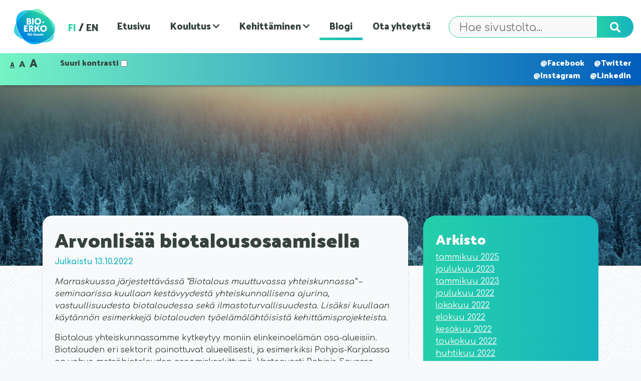

--- FILE ---
content_type: text/html; charset=UTF-8
request_url: https://www.biotalouskoulutus.fi/arvonlisaa-biotalousosaamisella/
body_size: 13098
content:
<!DOCTYPE html>
<html lang="fi">
<head>
    <title>Biotalouden erikoistumiskoulutus Itä-Suomi</title>
    <meta charset="UTF-8">
    <meta name="viewport" content="width=device-width, initial-scale=1">
    <meta http-equiv="X-UA-Compatible" content="IE=edge">
    <meta name="theme-color" content="#17b4bf">

    <meta property="og:title" content="Biotalouden erikoistumiskoulutus Itä-Suomi" />
    <meta property="og:description" content="" />
    <meta property="og:type" content="website" />
            <meta property="og:url" content="https://www.biotalouskoulutus.fi/" />
        <meta property="og:image" content="https://www.biotalouskoulutus.fi/wp-content/uploads/sites/71/2022/10/saad-chaudhry-hGucewUxQ3Q-unsplash-scaled.jpg" />
        <meta property="og:image:width" content="2560" />
        <meta property="og:image:height" content="1707" />
        <link rel="pingback" href="https://www.biotalouskoulutus.fi/xmlrpc.php">
    <link rel="icon" href="https://www.biotalouskoulutus.fi/wp-content/themes/bioerko/img/favicon.png" type="image/x-icon">
    <link href="https://fonts.googleapis.com/css?family=Comfortaa:300,400,500,600,700|Palanquin+Dark:600,700&display=swap" rel="stylesheet">
    <meta name='robots' content='index, follow, max-image-preview:large, max-snippet:-1, max-video-preview:-1' />
<link rel="alternate" hreflang="fi" href="https://www.biotalouskoulutus.fi/arvonlisaa-biotalousosaamisella/" />
<link rel="alternate" hreflang="x-default" href="https://www.biotalouskoulutus.fi/arvonlisaa-biotalousosaamisella/" />

	<!-- This site is optimized with the Yoast SEO plugin v26.7 - https://yoast.com/wordpress/plugins/seo/ -->
	<link rel="canonical" href="https://www.biotalouskoulutus.fi/arvonlisaa-biotalousosaamisella/" />
	<meta property="og:locale" content="fi_FI" />
	<meta property="og:type" content="article" />
	<meta property="og:title" content="Arvonlisää biotalousosaamisella - Biotalouden erikoistumiskoulutus Itä-Suomi" />
	<meta property="og:description" content="Marraskuussa järjestettävässä ”Biotalous muuttuvassa yhteiskunnassa” &#8211; seminaarissa kuullaan kestävyydestä yhteiskunnallisena ajurina, vastuullisuudesta biotaloudessa sekä ilmastoturvallisuudesta. Lisäksi kuullaan käytännön esimerkkejä biotalouden työelämälähtöisistä kehittämisprojekteista. Biotalous yhteiskunnassamme kytkeytyy moniin elinkeinoelämän osa-alueisiin. Biotalouden eri sektorit painottuvat alueellisesti, ja esimerkiksi Pohjois-Karjalassa on vahva metsäbiotalouden osaamiskeskittymä. Vastaavasti Pohjois-Savossa biojalostus on valittu yhdeksi maakunnan kärkialoista. Biotalouden avulla yhteiskunta voi vastata mm. ympäristö-, [&hellip;]" />
	<meta property="og:url" content="https://www.biotalouskoulutus.fi/arvonlisaa-biotalousosaamisella/" />
	<meta property="og:site_name" content="Biotalouden erikoistumiskoulutus Itä-Suomi" />
	<meta property="article:published_time" content="2022-10-13T10:34:18+00:00" />
	<meta property="article:modified_time" content="2022-12-28T12:05:08+00:00" />
	<meta property="og:image" content="https://www.biotalouskoulutus.fi/wp-content/uploads/sites/71/2022/10/saad-chaudhry-hGucewUxQ3Q-unsplash-scaled.jpg" />
	<meta property="og:image:width" content="2560" />
	<meta property="og:image:height" content="1707" />
	<meta property="og:image:type" content="image/jpeg" />
	<meta name="author" content="pirittat" />
	<meta name="twitter:card" content="summary_large_image" />
	<meta name="twitter:label1" content="Kirjoittanut" />
	<meta name="twitter:data1" content="pirittat" />
	<meta name="twitter:label2" content="Arvioitu lukuaika" />
	<meta name="twitter:data2" content="2 minuuttia" />
	<script type="application/ld+json" class="yoast-schema-graph">{"@context":"https://schema.org","@graph":[{"@type":"Article","@id":"https://www.biotalouskoulutus.fi/arvonlisaa-biotalousosaamisella/#article","isPartOf":{"@id":"https://www.biotalouskoulutus.fi/arvonlisaa-biotalousosaamisella/"},"author":{"name":"pirittat","@id":"https://www.biotalouskoulutus.fi/#/schema/person/a91a0d6cfc809a46ad405d2792b06188"},"headline":"Arvonlisää biotalousosaamisella","datePublished":"2022-10-13T10:34:18+00:00","dateModified":"2022-12-28T12:05:08+00:00","mainEntityOfPage":{"@id":"https://www.biotalouskoulutus.fi/arvonlisaa-biotalousosaamisella/"},"wordCount":466,"image":{"@id":"https://www.biotalouskoulutus.fi/arvonlisaa-biotalousosaamisella/#primaryimage"},"thumbnailUrl":"https://www.biotalouskoulutus.fi/wp-content/uploads/sites/71/2022/10/saad-chaudhry-hGucewUxQ3Q-unsplash-scaled.jpg","articleSection":["Biotalouden erikoistumiskoulutus","Kaikki blogit"],"inLanguage":"fi"},{"@type":"WebPage","@id":"https://www.biotalouskoulutus.fi/arvonlisaa-biotalousosaamisella/","url":"https://www.biotalouskoulutus.fi/arvonlisaa-biotalousosaamisella/","name":"Arvonlisää biotalousosaamisella - Biotalouden erikoistumiskoulutus Itä-Suomi","isPartOf":{"@id":"https://www.biotalouskoulutus.fi/#website"},"primaryImageOfPage":{"@id":"https://www.biotalouskoulutus.fi/arvonlisaa-biotalousosaamisella/#primaryimage"},"image":{"@id":"https://www.biotalouskoulutus.fi/arvonlisaa-biotalousosaamisella/#primaryimage"},"thumbnailUrl":"https://www.biotalouskoulutus.fi/wp-content/uploads/sites/71/2022/10/saad-chaudhry-hGucewUxQ3Q-unsplash-scaled.jpg","datePublished":"2022-10-13T10:34:18+00:00","dateModified":"2022-12-28T12:05:08+00:00","author":{"@id":"https://www.biotalouskoulutus.fi/#/schema/person/a91a0d6cfc809a46ad405d2792b06188"},"breadcrumb":{"@id":"https://www.biotalouskoulutus.fi/arvonlisaa-biotalousosaamisella/#breadcrumb"},"inLanguage":"fi","potentialAction":[{"@type":"ReadAction","target":["https://www.biotalouskoulutus.fi/arvonlisaa-biotalousosaamisella/"]}]},{"@type":"ImageObject","inLanguage":"fi","@id":"https://www.biotalouskoulutus.fi/arvonlisaa-biotalousosaamisella/#primaryimage","url":"https://www.biotalouskoulutus.fi/wp-content/uploads/sites/71/2022/10/saad-chaudhry-hGucewUxQ3Q-unsplash-scaled.jpg","contentUrl":"https://www.biotalouskoulutus.fi/wp-content/uploads/sites/71/2022/10/saad-chaudhry-hGucewUxQ3Q-unsplash-scaled.jpg","width":2560,"height":1707,"caption":"kuvituskuva"},{"@type":"BreadcrumbList","@id":"https://www.biotalouskoulutus.fi/arvonlisaa-biotalousosaamisella/#breadcrumb","itemListElement":[{"@type":"ListItem","position":1,"name":"Home","item":"https://www.biotalouskoulutus.fi/"},{"@type":"ListItem","position":2,"name":"Blogi","item":"https://www.biotalouskoulutus.fi/blogi/"},{"@type":"ListItem","position":3,"name":"Arvonlisää biotalousosaamisella"}]},{"@type":"WebSite","@id":"https://www.biotalouskoulutus.fi/#website","url":"https://www.biotalouskoulutus.fi/","name":"Biotalouden erikoistumiskoulutus Itä-Suomi","description":"Biotalouden erikoistumiskoulutus Itä-Suomessa - innovaatioita ja osaamista korkeakoulujen ja yritysen yhteistyönä. Koulutuksen painotukset: metsäbiotalous, biotalouden sivuvirrat, biojalostus ja energiabiotalous.","potentialAction":[{"@type":"SearchAction","target":{"@type":"EntryPoint","urlTemplate":"https://www.biotalouskoulutus.fi/?s={search_term_string}"},"query-input":{"@type":"PropertyValueSpecification","valueRequired":true,"valueName":"search_term_string"}}],"inLanguage":"fi"},{"@type":"Person","@id":"https://www.biotalouskoulutus.fi/#/schema/person/a91a0d6cfc809a46ad405d2792b06188","name":"pirittat","image":{"@type":"ImageObject","inLanguage":"fi","@id":"https://www.biotalouskoulutus.fi/#/schema/person/image/","url":"https://secure.gravatar.com/avatar/4a266507e0f5fadda56c47446a78ce82fe72bebf9d96e0b05c738843d5f27aa5?s=96&d=mm&r=g","contentUrl":"https://secure.gravatar.com/avatar/4a266507e0f5fadda56c47446a78ce82fe72bebf9d96e0b05c738843d5f27aa5?s=96&d=mm&r=g","caption":"pirittat"},"url":"https://www.biotalouskoulutus.fi/author/pirittat/"}]}</script>
	<!-- / Yoast SEO plugin. -->


<link rel='dns-prefetch' href='//static.addtoany.com' />
<link rel='dns-prefetch' href='//www.biotalouskoulutus.fi' />
<link rel="alternate" title="oEmbed (JSON)" type="application/json+oembed" href="https://www.biotalouskoulutus.fi/wp-json/oembed/1.0/embed?url=https%3A%2F%2Fwww.biotalouskoulutus.fi%2Farvonlisaa-biotalousosaamisella%2F" />
<link rel="alternate" title="oEmbed (XML)" type="text/xml+oembed" href="https://www.biotalouskoulutus.fi/wp-json/oembed/1.0/embed?url=https%3A%2F%2Fwww.biotalouskoulutus.fi%2Farvonlisaa-biotalousosaamisella%2F&#038;format=xml" />
<style id='wp-img-auto-sizes-contain-inline-css' type='text/css'>
img:is([sizes=auto i],[sizes^="auto," i]){contain-intrinsic-size:3000px 1500px}
/*# sourceURL=wp-img-auto-sizes-contain-inline-css */
</style>
<style id='wp-emoji-styles-inline-css' type='text/css'>

	img.wp-smiley, img.emoji {
		display: inline !important;
		border: none !important;
		box-shadow: none !important;
		height: 1em !important;
		width: 1em !important;
		margin: 0 0.07em !important;
		vertical-align: -0.1em !important;
		background: none !important;
		padding: 0 !important;
	}
/*# sourceURL=wp-emoji-styles-inline-css */
</style>
<link rel='stylesheet' id='wp-block-library-css' href='https://www.biotalouskoulutus.fi/wp-includes/css/dist/block-library/style.min.css?ver=6.9' type='text/css' media='all' />
<style id='global-styles-inline-css' type='text/css'>
:root{--wp--preset--aspect-ratio--square: 1;--wp--preset--aspect-ratio--4-3: 4/3;--wp--preset--aspect-ratio--3-4: 3/4;--wp--preset--aspect-ratio--3-2: 3/2;--wp--preset--aspect-ratio--2-3: 2/3;--wp--preset--aspect-ratio--16-9: 16/9;--wp--preset--aspect-ratio--9-16: 9/16;--wp--preset--color--black: #000000;--wp--preset--color--cyan-bluish-gray: #abb8c3;--wp--preset--color--white: #ffffff;--wp--preset--color--pale-pink: #f78da7;--wp--preset--color--vivid-red: #cf2e2e;--wp--preset--color--luminous-vivid-orange: #ff6900;--wp--preset--color--luminous-vivid-amber: #fcb900;--wp--preset--color--light-green-cyan: #7bdcb5;--wp--preset--color--vivid-green-cyan: #00d084;--wp--preset--color--pale-cyan-blue: #8ed1fc;--wp--preset--color--vivid-cyan-blue: #0693e3;--wp--preset--color--vivid-purple: #9b51e0;--wp--preset--gradient--vivid-cyan-blue-to-vivid-purple: linear-gradient(135deg,rgb(6,147,227) 0%,rgb(155,81,224) 100%);--wp--preset--gradient--light-green-cyan-to-vivid-green-cyan: linear-gradient(135deg,rgb(122,220,180) 0%,rgb(0,208,130) 100%);--wp--preset--gradient--luminous-vivid-amber-to-luminous-vivid-orange: linear-gradient(135deg,rgb(252,185,0) 0%,rgb(255,105,0) 100%);--wp--preset--gradient--luminous-vivid-orange-to-vivid-red: linear-gradient(135deg,rgb(255,105,0) 0%,rgb(207,46,46) 100%);--wp--preset--gradient--very-light-gray-to-cyan-bluish-gray: linear-gradient(135deg,rgb(238,238,238) 0%,rgb(169,184,195) 100%);--wp--preset--gradient--cool-to-warm-spectrum: linear-gradient(135deg,rgb(74,234,220) 0%,rgb(151,120,209) 20%,rgb(207,42,186) 40%,rgb(238,44,130) 60%,rgb(251,105,98) 80%,rgb(254,248,76) 100%);--wp--preset--gradient--blush-light-purple: linear-gradient(135deg,rgb(255,206,236) 0%,rgb(152,150,240) 100%);--wp--preset--gradient--blush-bordeaux: linear-gradient(135deg,rgb(254,205,165) 0%,rgb(254,45,45) 50%,rgb(107,0,62) 100%);--wp--preset--gradient--luminous-dusk: linear-gradient(135deg,rgb(255,203,112) 0%,rgb(199,81,192) 50%,rgb(65,88,208) 100%);--wp--preset--gradient--pale-ocean: linear-gradient(135deg,rgb(255,245,203) 0%,rgb(182,227,212) 50%,rgb(51,167,181) 100%);--wp--preset--gradient--electric-grass: linear-gradient(135deg,rgb(202,248,128) 0%,rgb(113,206,126) 100%);--wp--preset--gradient--midnight: linear-gradient(135deg,rgb(2,3,129) 0%,rgb(40,116,252) 100%);--wp--preset--font-size--small: 13px;--wp--preset--font-size--medium: 20px;--wp--preset--font-size--large: 36px;--wp--preset--font-size--x-large: 42px;--wp--preset--spacing--20: 0.44rem;--wp--preset--spacing--30: 0.67rem;--wp--preset--spacing--40: 1rem;--wp--preset--spacing--50: 1.5rem;--wp--preset--spacing--60: 2.25rem;--wp--preset--spacing--70: 3.38rem;--wp--preset--spacing--80: 5.06rem;--wp--preset--shadow--natural: 6px 6px 9px rgba(0, 0, 0, 0.2);--wp--preset--shadow--deep: 12px 12px 50px rgba(0, 0, 0, 0.4);--wp--preset--shadow--sharp: 6px 6px 0px rgba(0, 0, 0, 0.2);--wp--preset--shadow--outlined: 6px 6px 0px -3px rgb(255, 255, 255), 6px 6px rgb(0, 0, 0);--wp--preset--shadow--crisp: 6px 6px 0px rgb(0, 0, 0);}:where(.is-layout-flex){gap: 0.5em;}:where(.is-layout-grid){gap: 0.5em;}body .is-layout-flex{display: flex;}.is-layout-flex{flex-wrap: wrap;align-items: center;}.is-layout-flex > :is(*, div){margin: 0;}body .is-layout-grid{display: grid;}.is-layout-grid > :is(*, div){margin: 0;}:where(.wp-block-columns.is-layout-flex){gap: 2em;}:where(.wp-block-columns.is-layout-grid){gap: 2em;}:where(.wp-block-post-template.is-layout-flex){gap: 1.25em;}:where(.wp-block-post-template.is-layout-grid){gap: 1.25em;}.has-black-color{color: var(--wp--preset--color--black) !important;}.has-cyan-bluish-gray-color{color: var(--wp--preset--color--cyan-bluish-gray) !important;}.has-white-color{color: var(--wp--preset--color--white) !important;}.has-pale-pink-color{color: var(--wp--preset--color--pale-pink) !important;}.has-vivid-red-color{color: var(--wp--preset--color--vivid-red) !important;}.has-luminous-vivid-orange-color{color: var(--wp--preset--color--luminous-vivid-orange) !important;}.has-luminous-vivid-amber-color{color: var(--wp--preset--color--luminous-vivid-amber) !important;}.has-light-green-cyan-color{color: var(--wp--preset--color--light-green-cyan) !important;}.has-vivid-green-cyan-color{color: var(--wp--preset--color--vivid-green-cyan) !important;}.has-pale-cyan-blue-color{color: var(--wp--preset--color--pale-cyan-blue) !important;}.has-vivid-cyan-blue-color{color: var(--wp--preset--color--vivid-cyan-blue) !important;}.has-vivid-purple-color{color: var(--wp--preset--color--vivid-purple) !important;}.has-black-background-color{background-color: var(--wp--preset--color--black) !important;}.has-cyan-bluish-gray-background-color{background-color: var(--wp--preset--color--cyan-bluish-gray) !important;}.has-white-background-color{background-color: var(--wp--preset--color--white) !important;}.has-pale-pink-background-color{background-color: var(--wp--preset--color--pale-pink) !important;}.has-vivid-red-background-color{background-color: var(--wp--preset--color--vivid-red) !important;}.has-luminous-vivid-orange-background-color{background-color: var(--wp--preset--color--luminous-vivid-orange) !important;}.has-luminous-vivid-amber-background-color{background-color: var(--wp--preset--color--luminous-vivid-amber) !important;}.has-light-green-cyan-background-color{background-color: var(--wp--preset--color--light-green-cyan) !important;}.has-vivid-green-cyan-background-color{background-color: var(--wp--preset--color--vivid-green-cyan) !important;}.has-pale-cyan-blue-background-color{background-color: var(--wp--preset--color--pale-cyan-blue) !important;}.has-vivid-cyan-blue-background-color{background-color: var(--wp--preset--color--vivid-cyan-blue) !important;}.has-vivid-purple-background-color{background-color: var(--wp--preset--color--vivid-purple) !important;}.has-black-border-color{border-color: var(--wp--preset--color--black) !important;}.has-cyan-bluish-gray-border-color{border-color: var(--wp--preset--color--cyan-bluish-gray) !important;}.has-white-border-color{border-color: var(--wp--preset--color--white) !important;}.has-pale-pink-border-color{border-color: var(--wp--preset--color--pale-pink) !important;}.has-vivid-red-border-color{border-color: var(--wp--preset--color--vivid-red) !important;}.has-luminous-vivid-orange-border-color{border-color: var(--wp--preset--color--luminous-vivid-orange) !important;}.has-luminous-vivid-amber-border-color{border-color: var(--wp--preset--color--luminous-vivid-amber) !important;}.has-light-green-cyan-border-color{border-color: var(--wp--preset--color--light-green-cyan) !important;}.has-vivid-green-cyan-border-color{border-color: var(--wp--preset--color--vivid-green-cyan) !important;}.has-pale-cyan-blue-border-color{border-color: var(--wp--preset--color--pale-cyan-blue) !important;}.has-vivid-cyan-blue-border-color{border-color: var(--wp--preset--color--vivid-cyan-blue) !important;}.has-vivid-purple-border-color{border-color: var(--wp--preset--color--vivid-purple) !important;}.has-vivid-cyan-blue-to-vivid-purple-gradient-background{background: var(--wp--preset--gradient--vivid-cyan-blue-to-vivid-purple) !important;}.has-light-green-cyan-to-vivid-green-cyan-gradient-background{background: var(--wp--preset--gradient--light-green-cyan-to-vivid-green-cyan) !important;}.has-luminous-vivid-amber-to-luminous-vivid-orange-gradient-background{background: var(--wp--preset--gradient--luminous-vivid-amber-to-luminous-vivid-orange) !important;}.has-luminous-vivid-orange-to-vivid-red-gradient-background{background: var(--wp--preset--gradient--luminous-vivid-orange-to-vivid-red) !important;}.has-very-light-gray-to-cyan-bluish-gray-gradient-background{background: var(--wp--preset--gradient--very-light-gray-to-cyan-bluish-gray) !important;}.has-cool-to-warm-spectrum-gradient-background{background: var(--wp--preset--gradient--cool-to-warm-spectrum) !important;}.has-blush-light-purple-gradient-background{background: var(--wp--preset--gradient--blush-light-purple) !important;}.has-blush-bordeaux-gradient-background{background: var(--wp--preset--gradient--blush-bordeaux) !important;}.has-luminous-dusk-gradient-background{background: var(--wp--preset--gradient--luminous-dusk) !important;}.has-pale-ocean-gradient-background{background: var(--wp--preset--gradient--pale-ocean) !important;}.has-electric-grass-gradient-background{background: var(--wp--preset--gradient--electric-grass) !important;}.has-midnight-gradient-background{background: var(--wp--preset--gradient--midnight) !important;}.has-small-font-size{font-size: var(--wp--preset--font-size--small) !important;}.has-medium-font-size{font-size: var(--wp--preset--font-size--medium) !important;}.has-large-font-size{font-size: var(--wp--preset--font-size--large) !important;}.has-x-large-font-size{font-size: var(--wp--preset--font-size--x-large) !important;}
/*# sourceURL=global-styles-inline-css */
</style>

<style id='classic-theme-styles-inline-css' type='text/css'>
/*! This file is auto-generated */
.wp-block-button__link{color:#fff;background-color:#32373c;border-radius:9999px;box-shadow:none;text-decoration:none;padding:calc(.667em + 2px) calc(1.333em + 2px);font-size:1.125em}.wp-block-file__button{background:#32373c;color:#fff;text-decoration:none}
/*# sourceURL=/wp-includes/css/classic-themes.min.css */
</style>
<link rel='stylesheet' id='kooders-bootstrap-css' href='https://www.biotalouskoulutus.fi/wp-content/themes/bioerko/css/bootstrap.min.css?ver=6.9' type='text/css' media='all' />
<link rel='stylesheet' id='kooders-style-css' href='https://www.biotalouskoulutus.fi/wp-content/themes/bioerko/css/kooders.css?ver=6.9' type='text/css' media='all' />
<link rel='stylesheet' id='fontawesome-style-css' href='https://www.biotalouskoulutus.fi/wp-content/themes/bioerko/fontawesome/css/all.css?ver=6.9' type='text/css' media='all' />
<link rel='stylesheet' id='addtoany-css' href='https://www.biotalouskoulutus.fi/wp-content/plugins/add-to-any/addtoany.min.css?ver=1.16' type='text/css' media='all' />
<link rel='stylesheet' id='tmm-css' href='https://www.biotalouskoulutus.fi/wp-content/plugins/team-members/inc/css/tmm_style.css?ver=6.9' type='text/css' media='all' />
<script type="text/javascript" id="addtoany-core-js-before">
/* <![CDATA[ */
window.a2a_config=window.a2a_config||{};a2a_config.callbacks=[];a2a_config.overlays=[];a2a_config.templates={};a2a_localize = {
	Share: "Share",
	Save: "Save",
	Subscribe: "Subscribe",
	Email: "Email",
	Bookmark: "Bookmark",
	ShowAll: "Show all",
	ShowLess: "Show less",
	FindServices: "Find service(s)",
	FindAnyServiceToAddTo: "Instantly find any service to add to",
	PoweredBy: "Powered by",
	ShareViaEmail: "Share via email",
	SubscribeViaEmail: "Subscribe via email",
	BookmarkInYourBrowser: "Bookmark in your browser",
	BookmarkInstructions: "Press Ctrl+D or \u2318+D to bookmark this page",
	AddToYourFavorites: "Add to your favorites",
	SendFromWebOrProgram: "Send from any email address or email program",
	EmailProgram: "Email program",
	More: "More&#8230;",
	ThanksForSharing: "Thanks for sharing!",
	ThanksForFollowing: "Thanks for following!"
};


//# sourceURL=addtoany-core-js-before
/* ]]> */
</script>
<script type="text/javascript" defer src="https://static.addtoany.com/menu/page.js" id="addtoany-core-js"></script>
<script type="text/javascript" src="https://www.biotalouskoulutus.fi/wp-includes/js/jquery/jquery.min.js?ver=3.7.1" id="jquery-core-js"></script>
<script type="text/javascript" src="https://www.biotalouskoulutus.fi/wp-includes/js/jquery/jquery-migrate.min.js?ver=3.4.1" id="jquery-migrate-js"></script>
<script type="text/javascript" defer src="https://www.biotalouskoulutus.fi/wp-content/plugins/add-to-any/addtoany.min.js?ver=1.1" id="addtoany-jquery-js"></script>
<script type="text/javascript" src="https://www.biotalouskoulutus.fi/wp-content/themes/bioerko/js/bootstrap.min.js?ver=6.9" id="bootstrap-js"></script>
<link rel="https://api.w.org/" href="https://www.biotalouskoulutus.fi/wp-json/" /><link rel="alternate" title="JSON" type="application/json" href="https://www.biotalouskoulutus.fi/wp-json/wp/v2/posts/3825" /><link rel="EditURI" type="application/rsd+xml" title="RSD" href="https://www.biotalouskoulutus.fi/xmlrpc.php?rsd" />
<meta name="generator" content="WordPress 6.9" />
<link rel='shortlink' href='https://www.biotalouskoulutus.fi/?p=3825' />
<!-- Google Tag Manager -->
<script>(function(w,d,s,l,i){w[l]=w[l]||[];w[l].push({'gtm.start':
new Date().getTime(),event:'gtm.js'});var f=d.getElementsByTagName(s)[0],
j=d.createElement(s),dl=l!='dataLayer'?'&l='+l:'';j.async=true;j.src=
'https://www.googletagmanager.com/gtm.js?id='+i+dl;f.parentNode.insertBefore(j,f);
})(window,document,'script','dataLayer','GTM-NG4SVTW');</script>
<!-- End Google Tag Manager -->
<meta name="generator" content="WPML ver:4.8.6 stt:1,18;" />
		<style type="text/css" id="wp-custom-css">
			.white-bg iframe {
    width: 480px;
    border-radius: 0px;
    height: 10vw;
    max-height: 614px;
	margin-bottom:20px;
}
.fab{display: none;}
#footer_bioerko {
    text-align: right;
}
.#main_nav li a.active-lang { color: #000 !important; }		</style>
		</head>
<body>
    <div id="page_top" class="site">
        <header id="masthead" class="site-header navbar-static-top" role="banner">
            <nav id="main_nav" class="navbar navbar-expand-xl">
                <a class="navbar-brand" href="https://www.biotalouskoulutus.fi/">
                    <img src="https://www.biotalouskoulutus.fi/wp-content/themes/bioerko/img/bioerko_logo.png" alt="Biotalouden erikoistumiskoulutus Itä-Suomi">
                </a>

                <button class="navbar-toggler" type="button" data-toggle="collapse" data-target="#menu_collapse" aria-controls="menu_collapse" aria-expanded="false" aria-label="Avaa valikko">
                    <i class="fas fa-bars"></i>
                </button>

                <div id="menu_collapse" class="navbar-collapse collapse">
                    <ul class="nav navbar-nav pull-sm-left">
                        <li>
                            <span>
                                <a href="https://www.biotalouskoulutus.fi" class="active-lang">FI</a> / <a  href="https://www.biotalouskoulutus.fi/en" class="">EN</a>
                            </span>
                        </li>
                    </ul>

                    <ul id="menu-sivulinkit-fi" class="nav navbar-nav mx-auto"><li itemscope="itemscope" itemtype="https://www.schema.org/SiteNavigationElement" id="menu-item-46" class="menu-item menu-item-type-post_type menu-item-object-page menu-item-home menu-item-46 nav-item"><a title="Etusivu" href="https://www.biotalouskoulutus.fi/" class="nav-link">Etusivu</a></li>
<li itemscope="itemscope" itemtype="https://www.schema.org/SiteNavigationElement" id="menu-item-583" class="menu-item menu-item-type-post_type menu-item-object-page menu-item-has-children dropdown menu-item-583 nav-item"><a title="Koulutus" href="#" data-toggle="dropdown" aria-haspopup="true" aria-expanded="false" class="dropdown-toggle nav-link" id="menu-item-dropdown-583">Koulutus</a>
<ul class="dropdown-menu" aria-labelledby="menu-item-dropdown-583" role="menu">
	<li itemscope="itemscope" itemtype="https://www.schema.org/SiteNavigationElement" id="menu-item-3303" class="menu-item menu-item-type-post_type menu-item-object-page dropdown menu-item-3303 nav-item"><a title="Biotalouskoulutuksia" href="https://www.biotalouskoulutus.fi/koulutus1/biotalousosaamista/" class="dropdown-item">Biotalouskoulutuksia</a></li>
	<li itemscope="itemscope" itemtype="https://www.schema.org/SiteNavigationElement" id="menu-item-601" class="menu-item menu-item-type-post_type menu-item-object-page dropdown menu-item-601 nav-item"><a title="Biotalouden erikoistumiskoulutus 2022-2023" href="https://www.biotalouskoulutus.fi/koulutus1/biotalouskoulutus-ita-suomessa/" class="dropdown-item">Biotalouden erikoistumiskoulutus 2022-2023</a></li>
	<li itemscope="itemscope" itemtype="https://www.schema.org/SiteNavigationElement" id="menu-item-2046" class="menu-item menu-item-type-post_type menu-item-object-page menu-item-2046 nav-item"><a title="Biotalouden erikoistumiskoulutus 2020-2022" href="https://www.biotalouskoulutus.fi/koulutus1/biotalouden-erikoistumiskoulutus-2020-2022/" class="dropdown-item">Biotalouden erikoistumiskoulutus 2020-2022</a></li>
	<li itemscope="itemscope" itemtype="https://www.schema.org/SiteNavigationElement" id="menu-item-1333" class="menu-item menu-item-type-post_type menu-item-object-page menu-item-1333 nav-item"><a title="Biotalouden erikoistumiskoulutus 2018-2020" href="https://www.biotalouskoulutus.fi/koulutus1/koulutuksen-opintojaksot/" class="dropdown-item">Biotalouden erikoistumiskoulutus 2018-2020</a></li>
</ul>
</li>
<li itemscope="itemscope" itemtype="https://www.schema.org/SiteNavigationElement" id="menu-item-1243" class="menu-item menu-item-type-post_type menu-item-object-page menu-item-has-children dropdown menu-item-1243 nav-item"><a title="Kehittäminen" href="#" data-toggle="dropdown" aria-haspopup="true" aria-expanded="false" class="dropdown-toggle nav-link" id="menu-item-dropdown-1243">Kehittäminen</a>
<ul class="dropdown-menu" aria-labelledby="menu-item-dropdown-1243" role="menu">
	<li itemscope="itemscope" itemtype="https://www.schema.org/SiteNavigationElement" id="menu-item-2134" class="menu-item menu-item-type-post_type menu-item-object-page menu-item-2134 nav-item"><a title="Tapahtumia" href="https://www.biotalouskoulutus.fi/biotalouskoulutuksen-kehittaminen/tapahtumia/" class="dropdown-item">Tapahtumia</a></li>
	<li itemscope="itemscope" itemtype="https://www.schema.org/SiteNavigationElement" id="menu-item-3558" class="menu-item menu-item-type-post_type menu-item-object-page menu-item-3558 nav-item"><a title="Yhteistyöverkosto" href="https://www.biotalouskoulutus.fi/biotalouskoulutuksen-kehittaminen/yhteistyoverkosto/" class="dropdown-item">Yhteistyöverkosto</a></li>
	<li itemscope="itemscope" itemtype="https://www.schema.org/SiteNavigationElement" id="menu-item-1267" class="menu-item menu-item-type-post_type menu-item-object-page dropdown menu-item-1267 nav-item"><a title="Biotalouskoulutuksen kehittäminen" href="https://www.biotalouskoulutus.fi/biotalouskoulutuksen-kehittaminen/" class="dropdown-item">Biotalouskoulutuksen kehittäminen</a></li>
</ul>
</li>
<li itemscope="itemscope" itemtype="https://www.schema.org/SiteNavigationElement" id="menu-item-45" class="menu-item menu-item-type-post_type menu-item-object-page current_page_parent menu-item-45 nav-item"><a title="Blogi" href="https://www.biotalouskoulutus.fi/blogi/" class="nav-link">Blogi</a></li>
<li itemscope="itemscope" itemtype="https://www.schema.org/SiteNavigationElement" id="menu-item-137" class="menu-item menu-item-type-post_type menu-item-object-page menu-item-137 nav-item"><a title="Ota yhteyttä" href="https://www.biotalouskoulutus.fi/yhteyshenkilot/" class="nav-link">Ota yhteyttä</a></li>
</ul>

<form role="search" method="get" class="search-form" action="https://www.biotalouskoulutus.fi/">
	<div class="input-group">
		<label for="search-form-5" class="sr-only sr-only-focusable">
			<span class="screen-reader-text">Hae sivustolta...</span>
		</label>
		<input type="search" id="search-form-5" class="search-field" placeholder="Hae sivustolta..." value="" name="s" />
		<div class="input-group-prepend">
			<button class="btn search-submit" type="submit" class="search-submit">
				<span class="sr-only sr-only-focusable">Search</span>
				<i class="fas fa-search"></i>
			</button>
		</div>
	</div>
</form>
                </div>

            </nav>
            <div id="header_strip">
                <section id="theme_settings">
                    <div class="row">
                        <div class="col-auto">
                            <div id="normal" class="selected-letter" title="Normaali kirjaisinkoko">A</div>
                            <div id="medium" title="Keskikokoinen kirjaisinkoko">A</div>
                            <div id="large" title="Suuri kirjaisinkoko">A</div>
                        </div>
                        <div class="col-auto my-auto">
                            <label id="added_contrast" title="Suuri kontrasti">
                                Suuri kontrasti                                <input id="toggle" type="checkbox">
                            </label>
                        </div>
                    </div>




                </section>
                        <section id="some-linkit-3" class="widget some-vimpain"><a href="https://www.facebook.com/BiotaloudenERKO" target="_blank" title="Facebook"><i class="fab fa-facebook-square"></i> @Facebook</a><a href="https://twitter.com/BiotaloudenERKO" target="_blank" title="Twitter"><i class="fab fa-twitter"></i> @Twitter</a></section><section id="some-linkit-7" class="widget some-vimpain"><a href="https://www.instagram.com/biotaloudenerko/" target="_blank" title="Facebook"><i class="fab fa-facebook-square"></i> @Instagram</a><a href="https://www.linkedin.com/company/bioerko-it%C3%A4-suomi" target="_blank" title="Twitter"><i class="fab fa-twitter"></i> @LinkedIn</a></section>            </div>
        </header><!-- #masthead -->
        <div class="site-content">
	<section id="fp_header_img" style="background-image: url( https://www.biotalouskoulutus.fi/wp-content/uploads/sites/71/2022/10/saad-chaudhry-hGucewUxQ3Q-unsplash-scaled.jpg );"></section>
<section id="page_content" class="header-margin">
	<div class="container">
		<div class="row">
			<div class="col-12 col-lg-8">
					<div class="p-4 border-r-20 white-bg mb-5">
		<article id="post-3825" class="post-3825 post type-post status-publish format-standard has-post-thumbnail hentry category-biotalouden-erikoistumiskoulutus category-kaikki" >
			<div class="entry-header">
				<h1 class="entry-title">Arvonlisää biotalousosaamisella</h1>					<div class="entry-meta mb-3">
						<span class="turquoise"><b>Julkaistu 13.10.2022</b></span>
					</div><!-- .entry-meta -->
								</div><!-- .entry-header -->
			<div class="entry-content">
				<p><em>Marraskuussa järjestettävässä ”Biotalous muuttuvassa yhteiskunnassa” &#8211; seminaarissa kuullaan kestävyydestä yhteiskunnallisena ajurina, vastuullisuudesta biotaloudessa sekä ilmastoturvallisuudesta. Lisäksi kuullaan käytännön esimerkkejä biotalouden työelämälähtöisistä kehittämisprojekteista.</em></p>
<p>Biotalous yhteiskunnassamme kytkeytyy moniin elinkeinoelämän osa-alueisiin. Biotalouden eri sektorit painottuvat alueellisesti, ja esimerkiksi Pohjois-Karjalassa on vahva metsäbiotalouden osaamiskeskittymä. Vastaavasti Pohjois-Savossa biojalostus on valittu yhdeksi maakunnan kärkialoista. Biotalouden avulla yhteiskunta voi vastata mm. ympäristö-, energia- ja ilmastohaasteisiin, jotka ovat entistä ajankohtaisempia.</p>
<p>Siinä missä Suomen biotalousstrategia vuonna 2014 tähtäsi tuotannon kasvattamiseen, vuonna 2022 päivitetyssä biotalousstrategiassa korostetaan korkeampaa arvonlisää. Vastuullisessa biotaloudessa korostuu osaamisen merkitys ja kyky yhdistellä monialaista tietoa ja taitoa. Yhteiskunnassa muutokset tapahtuvat entistä nopeammin, mikä haastaa korkeakouluja sekä elinkeinoelämää vastaamaan osaamisen kehittämisen tarpeisiin joustavasti. Korkeakoulujen jatkuvan oppimisen ja TKI-toiminnan yhdistäminen mahdollistaa yhteiskunnallisten haasteiden ratkaisemisen mm. asiantuntijoille suunnatuilla lyhyt koulutuksilla tai hyödyntäen monialaisia verkostoja.</p>
<p>”Itä-Suomen kansainvälisen biotalousosaamisen kehittäminen työelämälähtöisen jatkuvan oppimisen keinoin” -hankkeen tavoitteena on ollut parantaa kasvavalla biotalousalalla jatkuvan oppimisen koulutustarjontaa sekä kehittää koulutuksen työelämälähtöisyyttä niin pedagogisesti kuin substanssin osalta. Keskeisimpinä tavoitteina on ollut:</p>
<ul>
<li>Biotalouden erikoistumiskoulutuksen ja siitä johdannaisten jatkuvan koulutuksen muotojen kehittäminen alueen työelämän tarpeisiin.</li>
<li>Biotalousosaamisverkoston luominen ja kytkeminen olemassa oleviin klustereihin sekä biotalouden koulutukseen.</li>
<li>Koulutuksen ja yritysyhteistyön kansainvälisyyden kasvattaminen biotalouden ja jatkuvan oppimisen koulutusvientikokeiluiden kautta.</li>
</ul>
<p>Biotalouden erikoistumiskoulutukseen on tähän mennessä osallistunut yli 50 biotalouden erialojen asiantuntijaa. Lisäksi hankkeen järjestämiin tilaisuuksiin ja lyhytkoulutuksiin on osallistunut n. 500 henkilöä, joista 100 on ollut kansainvälisiä. Tilaisuuksia on ollut tarjolla laajasti eri aihepiireistä ja niissä on voinut olla mukana osallistumalla virtuaaliaamukahveihin, webinaareihin, verkkokursseihin, koulutusmatkoille tai hackathoneihin.</p>
<p>Järjestämme biotalouden erikoistumiskoulutuksen ja hankkeen<strong> päätösseminaarin Joensuussa 17.11.2022 klo 9-16.</strong> Päätösseminaarissa kuulemme asiantuntijapuheenvuoroja sekä biotalouden erikoistumiskoulutuksen opiskelijoiden työelämälähtöisien kehittämisprojektien tuloksia.</p>
<p>&nbsp;</p>
<p><strong>Tervetuloa mukaan!</strong></p>
<h2></h2>
<h2>”Biotalous muuttuvassa yhteiskunnassa”</h2>
<p><strong>Biotalouden erikoistumiskoulutuksen päätösseminaari</strong></p>
<p><strong>17.11.2022 klo 09:00-16:00</strong></p>
<p><strong>Joensuun Tiedepuisto, sali Temple of Challenge, Länsikatu 15, 80110 Joensuu</strong></p>
<p>Tilaisuuden juontaa Keimo Lehtiniemi</p>
<p><strong>OHJELMA</strong></p>
<p>klo 09:00 &#8211; 09:15 Seminaarin avaus, Markku Hauta-Kasari, Itä-Suomen yliopisto<br />
klo 09:15 &#8211; 10:00 Kestävyys yhteiskunnallisena ajurina, Anniina Kontiokorpi, Karelia-ammattikorkeakoulu<br />
klo 10:00 &#8211; 10:45 Vastuullisuus ja biotalous Bernerillä, Maria Nymander, Berner Oy<br />
klo 10:45 &#8211; 11:00 Kahvitauko<br />
klo 11:15 &#8211; 12:00 Ilmastoturvallisuus – ilmastonmuutoksen hillinnästä ilmastokriisinhallintaan, Jyri Wuorisalo, Savonia-ammattikorkeakoulu<br />
klo 12:00 &#8211; 12:15 Aamupäivän yhteenveto<br />
klo 12:15 &#8211; 13:15 Lounastauko (omakustanteinen)<br />
klo 13:15 &#8211; 14:15 Opiskelijoiden työelämälähtöisen projektien esittely<br />
klo 14:15 &#8211; 14:45 Kahvitauko<br />
klo 14:45 &#8211; 15:45 Opiskelijoiden työelämälähtöisen projektien esittely<br />
klo 15:45 -16:00 Biotalousosaamisen kehittäminen – hankkeen päätös, Jukka Tikkanen, Itä-Suomen yliopisto<br />
klo 16:00 Tilaisuus päättyy</p>
<p><em><strong>Ilmoittaudu päätösseminaariin <a href="https://link.webropolsurveys.com/S/3F9202A3F00278D5">tästä</a> 14.11.2022 mennessä.</strong></em></p>
<p><strong>Lisätietoja:</strong></p>
<p>Piritta Torssonen, Itä-Suomen yliopisto, piritta.torssonen(at)uef.fi</p>
<p>Laura Tomppo, Itä-Suomen yliopisto, laura.tomppo(at)uef.fi</p>
<div class="addtoany_share_save_container addtoany_content addtoany_content_bottom"><div class="a2a_kit a2a_kit_size_32 addtoany_list" data-a2a-url="https://www.biotalouskoulutus.fi/arvonlisaa-biotalousosaamisella/" data-a2a-title="Arvonlisää biotalousosaamisella"><a class="a2a_button_facebook" href="https://www.addtoany.com/add_to/facebook?linkurl=https%3A%2F%2Fwww.biotalouskoulutus.fi%2Farvonlisaa-biotalousosaamisella%2F&amp;linkname=Arvonlis%C3%A4%C3%A4%20biotalousosaamisella" title="Facebook" rel="nofollow noopener" target="_blank"></a><a class="a2a_button_mastodon" href="https://www.addtoany.com/add_to/mastodon?linkurl=https%3A%2F%2Fwww.biotalouskoulutus.fi%2Farvonlisaa-biotalousosaamisella%2F&amp;linkname=Arvonlis%C3%A4%C3%A4%20biotalousosaamisella" title="Mastodon" rel="nofollow noopener" target="_blank"></a><a class="a2a_button_email" href="https://www.addtoany.com/add_to/email?linkurl=https%3A%2F%2Fwww.biotalouskoulutus.fi%2Farvonlisaa-biotalousosaamisella%2F&amp;linkname=Arvonlis%C3%A4%C3%A4%20biotalousosaamisella" title="Email" rel="nofollow noopener" target="_blank"></a><a class="a2a_dd addtoany_share_save addtoany_share" href="https://www.addtoany.com/share"></a></div></div>				</div><!-- .entry-content -->

			</article><!-- #post-## -->
		</div>
			<div class="my-3">
				<div class="navigation">
											<a href="https://www.biotalouskoulutus.fi/suomalaisen-osaamisen-vientia-valtameren-taakse/" rel="previous" class="btn btn-primary">
							<i class="fas fa-angle-left"></i> Edellinen kirjoitus
						</a>
											<a href="https://www.biotalouskoulutus.fi/lahella-tuotetun-biokaasun-merkitys-kasvaa/" rel="next" class="btn btn-primary">
							Seuraava kirjoitus <i class="fas fa-angle-right"></i>
						</a>
									</div>
			</div>

		</div>
		<div class=" col-12 col-lg-4">
	<aside id="secondary" class="widget-area " role="complementary">
		<section id="archives-2" class="widget widget_archive"><h3 class="widget-title">Arkisto</h3>
			<ul>
					<li><a href='https://www.biotalouskoulutus.fi/2025/01/'>tammikuu 2025</a></li>
	<li><a href='https://www.biotalouskoulutus.fi/2023/12/'>joulukuu 2023</a></li>
	<li><a href='https://www.biotalouskoulutus.fi/2023/01/'>tammikuu 2023</a></li>
	<li><a href='https://www.biotalouskoulutus.fi/2022/12/'>joulukuu 2022</a></li>
	<li><a href='https://www.biotalouskoulutus.fi/2022/10/'>lokakuu 2022</a></li>
	<li><a href='https://www.biotalouskoulutus.fi/2022/08/'>elokuu 2022</a></li>
	<li><a href='https://www.biotalouskoulutus.fi/2022/06/'>kesäkuu 2022</a></li>
	<li><a href='https://www.biotalouskoulutus.fi/2022/05/'>toukokuu 2022</a></li>
	<li><a href='https://www.biotalouskoulutus.fi/2022/04/'>huhtikuu 2022</a></li>
	<li><a href='https://www.biotalouskoulutus.fi/2022/03/'>maaliskuu 2022</a></li>
	<li><a href='https://www.biotalouskoulutus.fi/2022/01/'>tammikuu 2022</a></li>
	<li><a href='https://www.biotalouskoulutus.fi/2021/12/'>joulukuu 2021</a></li>
	<li><a href='https://www.biotalouskoulutus.fi/2021/10/'>lokakuu 2021</a></li>
	<li><a href='https://www.biotalouskoulutus.fi/2021/09/'>syyskuu 2021</a></li>
	<li><a href='https://www.biotalouskoulutus.fi/2021/08/'>elokuu 2021</a></li>
	<li><a href='https://www.biotalouskoulutus.fi/2021/06/'>kesäkuu 2021</a></li>
	<li><a href='https://www.biotalouskoulutus.fi/2021/05/'>toukokuu 2021</a></li>
	<li><a href='https://www.biotalouskoulutus.fi/2021/04/'>huhtikuu 2021</a></li>
	<li><a href='https://www.biotalouskoulutus.fi/2021/03/'>maaliskuu 2021</a></li>
	<li><a href='https://www.biotalouskoulutus.fi/2021/02/'>helmikuu 2021</a></li>
	<li><a href='https://www.biotalouskoulutus.fi/2020/12/'>joulukuu 2020</a></li>
	<li><a href='https://www.biotalouskoulutus.fi/2020/11/'>marraskuu 2020</a></li>
	<li><a href='https://www.biotalouskoulutus.fi/2020/09/'>syyskuu 2020</a></li>
	<li><a href='https://www.biotalouskoulutus.fi/2020/08/'>elokuu 2020</a></li>
	<li><a href='https://www.biotalouskoulutus.fi/2020/06/'>kesäkuu 2020</a></li>
	<li><a href='https://www.biotalouskoulutus.fi/2020/02/'>helmikuu 2020</a></li>
	<li><a href='https://www.biotalouskoulutus.fi/2019/12/'>joulukuu 2019</a></li>
	<li><a href='https://www.biotalouskoulutus.fi/2019/11/'>marraskuu 2019</a></li>
	<li><a href='https://www.biotalouskoulutus.fi/2019/10/'>lokakuu 2019</a></li>
	<li><a href='https://www.biotalouskoulutus.fi/2019/06/'>kesäkuu 2019</a></li>
	<li><a href='https://www.biotalouskoulutus.fi/2019/05/'>toukokuu 2019</a></li>
	<li><a href='https://www.biotalouskoulutus.fi/2019/04/'>huhtikuu 2019</a></li>
	<li><a href='https://www.biotalouskoulutus.fi/2019/03/'>maaliskuu 2019</a></li>
	<li><a href='https://www.biotalouskoulutus.fi/2019/02/'>helmikuu 2019</a></li>
	<li><a href='https://www.biotalouskoulutus.fi/2019/01/'>tammikuu 2019</a></li>
	<li><a href='https://www.biotalouskoulutus.fi/2018/12/'>joulukuu 2018</a></li>
	<li><a href='https://www.biotalouskoulutus.fi/2018/11/'>marraskuu 2018</a></li>
	<li><a href='https://www.biotalouskoulutus.fi/2018/10/'>lokakuu 2018</a></li>
	<li><a href='https://www.biotalouskoulutus.fi/2018/06/'>kesäkuu 2018</a></li>
			</ul>

			</section><section id="categories-2" class="widget widget_categories"><h3 class="widget-title">Kategoriat</h3>
			<ul>
					<li class="cat-item cat-item-159"><a href="https://www.biotalouskoulutus.fi/category/biotalouden-erikoistumiskoulutus/">Biotalouden erikoistumiskoulutus</a>
</li>
	<li class="cat-item cat-item-1"><a href="https://www.biotalouskoulutus.fi/category/kaikki/">Kaikki blogit</a>
</li>
	<li class="cat-item cat-item-156"><a href="https://www.biotalouskoulutus.fi/category/kansainvalinen-yhteistyo/">Kansainvälinen yhteistyö</a>
</li>
	<li class="cat-item cat-item-16"><a href="https://www.biotalouskoulutus.fi/category/kehittaminen/">Koulutuksen kehittäminen</a>
</li>
	<li class="cat-item cat-item-11"><a href="https://www.biotalouskoulutus.fi/category/koulutus/">Koulutus 2018-2020</a>
</li>
	<li class="cat-item cat-item-153"><a href="https://www.biotalouskoulutus.fi/category/koulutusmatkat/">Koulutusmatkat</a>
</li>
			</ul>

			</section>	</aside><!-- #secondary -->

	</div>
	</div>
</div>
<div class="container">
	<div class="row">
		<div class="col-12">
					</div>
	</div>
</div>
</section><!-- #primary -->

</div><!-- #content -->
<button id="backToTop" class="btn hiding" onclick="scroll_here('page_top')">
	<svg xmlns="http://www.w3.org/2000/svg" width="24" height="24" viewBox="0 0 24 24">
		<path d="M4 12l1.41 1.41L11 7.83V20h2V7.83l5.58 5.59L20 12l-8-8-8 8z"></path>
	</svg>
</button>
<div class="container">
	<div id="companion_wrapper" class="border-r-20 white-bg mt-5 py-3">
		<div class="container">
			    <div class="companion_logos">
        <section id="media_image-6" class="widget widget_media_image"><a href="https://ec.europa.eu/esf/home.jsp"><img width="290" height="300" src="https://www.biotalouskoulutus.fi/wp-content/uploads/sites/71/2020/03/EU_ESR_FI_vertical_20mm_rgb-290x300.png" class="image wp-image-98  attachment-medium size-medium" alt="Euroopan unioni, Euroopan sosiaalirahasto, logo." style="max-width: 100%; height: auto;" decoding="async" loading="lazy" srcset="https://www.biotalouskoulutus.fi/wp-content/uploads/sites/71/2020/03/EU_ESR_FI_vertical_20mm_rgb-290x300.png 290w, https://www.biotalouskoulutus.fi/wp-content/uploads/sites/71/2020/03/EU_ESR_FI_vertical_20mm_rgb.png 354w" sizes="auto, (max-width: 290px) 100vw, 290px" /></a></section><section id="media_image-7" class="widget widget_media_image"><a href="https://www.rakennerahastot.fi/"><img width="214" height="151" src="https://www.biotalouskoulutus.fi/wp-content/uploads/sites/71/2020/03/VipuvoimaaEU_pienennetty.png" class="image wp-image-102  attachment-full size-full" alt="Vipuvoimaa EU:lta -logo." style="max-width: 100%; height: auto;" decoding="async" loading="lazy" /></a></section><section id="media_image-8" class="widget widget_media_image"><a href="https://www.ely-keskus.fi/"><img width="300" height="105" src="https://www.biotalouskoulutus.fi/wp-content/uploads/sites/71/2020/03/ELY_LA01_Logo___FI_B3___RGB-300x105.png" class="image wp-image-96  attachment-medium size-medium" alt="Elinkeino-, liikenne- ja ympäristökeskus -logo." style="max-width: 100%; height: auto;" decoding="async" loading="lazy" srcset="https://www.biotalouskoulutus.fi/wp-content/uploads/sites/71/2020/03/ELY_LA01_Logo___FI_B3___RGB-300x105.png 300w, https://www.biotalouskoulutus.fi/wp-content/uploads/sites/71/2020/03/ELY_LA01_Logo___FI_B3___RGB-1024x359.png 1024w, https://www.biotalouskoulutus.fi/wp-content/uploads/sites/71/2020/03/ELY_LA01_Logo___FI_B3___RGB-768x269.png 768w, https://www.biotalouskoulutus.fi/wp-content/uploads/sites/71/2020/03/ELY_LA01_Logo___FI_B3___RGB.png 1078w" sizes="auto, (max-width: 300px) 100vw, 300px" /></a></section><section id="media_image-9" class="widget widget_media_image"><a href="https://minedu.fi/etusivu"><img width="2560" height="648" src="https://www.biotalouskoulutus.fi/wp-content/uploads/sites/71/2020/03/OKM-2-rivi-1-scaled.jpg" class="image wp-image-207  attachment-full size-full" alt="Opetus- ja kulttuuriministeriön logo." style="max-width: 100%; height: auto;" decoding="async" loading="lazy" srcset="https://www.biotalouskoulutus.fi/wp-content/uploads/sites/71/2020/03/OKM-2-rivi-1-scaled.jpg 2560w, https://www.biotalouskoulutus.fi/wp-content/uploads/sites/71/2020/03/OKM-2-rivi-1-300x76.jpg 300w, https://www.biotalouskoulutus.fi/wp-content/uploads/sites/71/2020/03/OKM-2-rivi-1-1024x259.jpg 1024w, https://www.biotalouskoulutus.fi/wp-content/uploads/sites/71/2020/03/OKM-2-rivi-1-768x194.jpg 768w, https://www.biotalouskoulutus.fi/wp-content/uploads/sites/71/2020/03/OKM-2-rivi-1-1536x389.jpg 1536w, https://www.biotalouskoulutus.fi/wp-content/uploads/sites/71/2020/03/OKM-2-rivi-1-2048x518.jpg 2048w" sizes="auto, (max-width: 2560px) 100vw, 2560px" /></a></section>    </div>
		</div>
	</div>
</div>
<footer role="contentinfo">
	    <div class="container">
        <div id="school_logos">
            <section id="media_image-2" class="widget widget_media_image"><a href="https://www.karelia.fi/"><img width="300" height="73" src="https://www.biotalouskoulutus.fi/wp-content/uploads/sites/71/2020/03/Karelia_tunnusvaaka_rgb_nega-002-300x73.png" class="image wp-image-90  attachment-medium size-medium" alt="Karelia-ammattikorkeakoulun logo." style="max-width: 100%; height: auto;" decoding="async" loading="lazy" srcset="https://www.biotalouskoulutus.fi/wp-content/uploads/sites/71/2020/03/Karelia_tunnusvaaka_rgb_nega-002-300x73.png 300w, https://www.biotalouskoulutus.fi/wp-content/uploads/sites/71/2020/03/Karelia_tunnusvaaka_rgb_nega-002-1024x248.png 1024w, https://www.biotalouskoulutus.fi/wp-content/uploads/sites/71/2020/03/Karelia_tunnusvaaka_rgb_nega-002-768x186.png 768w, https://www.biotalouskoulutus.fi/wp-content/uploads/sites/71/2020/03/Karelia_tunnusvaaka_rgb_nega-002-1536x372.png 1536w, https://www.biotalouskoulutus.fi/wp-content/uploads/sites/71/2020/03/Karelia_tunnusvaaka_rgb_nega-002.png 1708w" sizes="auto, (max-width: 300px) 100vw, 300px" /></a></section><section id="media_image-3" class="widget widget_media_image"><a href="https://portal.savonia.fi/"><img width="300" height="136" src="https://www.biotalouskoulutus.fi/wp-content/uploads/sites/71/2020/11/savonia_valkoinen_negatiivilogo_1-300x136.png" class="image wp-image-1720  attachment-medium size-medium" alt="Savonia" style="max-width: 100%; height: auto;" decoding="async" loading="lazy" srcset="https://www.biotalouskoulutus.fi/wp-content/uploads/sites/71/2020/11/savonia_valkoinen_negatiivilogo_1-300x136.png 300w, https://www.biotalouskoulutus.fi/wp-content/uploads/sites/71/2020/11/savonia_valkoinen_negatiivilogo_1-1024x463.png 1024w, https://www.biotalouskoulutus.fi/wp-content/uploads/sites/71/2020/11/savonia_valkoinen_negatiivilogo_1-768x348.png 768w, https://www.biotalouskoulutus.fi/wp-content/uploads/sites/71/2020/11/savonia_valkoinen_negatiivilogo_1-1536x695.png 1536w, https://www.biotalouskoulutus.fi/wp-content/uploads/sites/71/2020/11/savonia_valkoinen_negatiivilogo_1.png 1920w" sizes="auto, (max-width: 300px) 100vw, 300px" /></a></section><section id="media_image-4" class="widget widget_media_image"><a href="https://www.uef.fi"><img width="200" height="64" src="https://www.biotalouskoulutus.fi/wp-content/uploads/sites/71/2020/03/UEF_eng_vaaka_1_white.png" class="image wp-image-94  attachment-full size-full" alt="Itä-Suomen Yliopisto -logo." style="max-width: 100%; height: auto;" decoding="async" loading="lazy" /></a></section>        </div>
    </div>
	    <div class="container">
        <div id="footer-widgets">
                            <div id="footer_bioerko"><section id="media_image-5" class="widget widget_media_image"><img width="300" height="259" src="https://www.biotalouskoulutus.fi/wp-content/uploads/sites/71/2020/03/Bioerko_logo-300x259.png" class="image wp-image-104  attachment-medium size-medium" alt="" style="max-width: 100%; height: auto;" decoding="async" loading="lazy" srcset="https://www.biotalouskoulutus.fi/wp-content/uploads/sites/71/2020/03/Bioerko_logo-300x259.png 300w, https://www.biotalouskoulutus.fi/wp-content/uploads/sites/71/2020/03/Bioerko_logo-1024x885.png 1024w, https://www.biotalouskoulutus.fi/wp-content/uploads/sites/71/2020/03/Bioerko_logo-768x663.png 768w, https://www.biotalouskoulutus.fi/wp-content/uploads/sites/71/2020/03/Bioerko_logo-1536x1327.png 1536w, https://www.biotalouskoulutus.fi/wp-content/uploads/sites/71/2020/03/Bioerko_logo-2048x1769.png 2048w" sizes="auto, (max-width: 300px) 100vw, 300px" /></section><section id="some-linkit-5" class="widget some-vimpain"><a href="https://www.facebook.com/BiotaloudenERKO" target="_blank" title="Facebook"><i class="fab fa-facebook-square"></i> @Facebook</a><a href="https://twitter.com/BiotaloudenERKO" target="_blank" title="Twitter"><i class="fab fa-twitter"></i> @Twitter</a></section><section id="some-linkit-9" class="widget some-vimpain"><a href="https://www.instagram.com/biotaloudenerko/" target="_blank" title="Facebook"><i class="fab fa-facebook-square"></i> @Instagram</a><a href="https://www.linkedin.com/company/bioerko-it%C3%A4-suomi" target="_blank" title="Twitter"><i class="fab fa-twitter"></i> @LinkedIn</a></section></div>
                            <div id="footer_links"><section id="class-php-widget-2" class="widget p-vimpain">        <div class="p-vimpain-wrapper">
            
<a href="https://www.biotalouskoulutus.fi/tietosuojaseloste/">Tietosuojaseloste</a>                                 </div>
        </section><section id="class-php-widget-4" class="widget p-vimpain">        <div class="p-vimpain-wrapper">
            <p>
|<a href="https://www.biotalouskoulutus.fi/saavutettavuusseloste/">Saavutettavuusseloste</a>                          </p>
        </div>
        </section></div>
                    </div>
    </div>
</footer><!-- #colophon -->
</div><!-- #page -->

<script type="speculationrules">
{"prefetch":[{"source":"document","where":{"and":[{"href_matches":"/*"},{"not":{"href_matches":["/wp-*.php","/wp-admin/*","/wp-content/uploads/sites/71/*","/wp-content/*","/wp-content/plugins/*","/wp-content/themes/bioerko/*","/*\\?(.+)"]}},{"not":{"selector_matches":"a[rel~=\"nofollow\"]"}},{"not":{"selector_matches":".no-prefetch, .no-prefetch a"}}]},"eagerness":"conservative"}]}
</script>
<!-- Google Tag Manager (noscript) -->
<noscript><iframe src="https://www.googletagmanager.com/ns.html?id=GTM-NG4SVTW"
height="0" width="0" style="display:none;visibility:hidden"></iframe></noscript>
<!-- End Google Tag Manager (noscript) -->
<script type="text/javascript" src="https://www.biotalouskoulutus.fi/wp-content/themes/bioerko/js/kooders.js?ver=2020-03-11" id="kooders-custom-js"></script>
<script id="wp-emoji-settings" type="application/json">
{"baseUrl":"https://s.w.org/images/core/emoji/17.0.2/72x72/","ext":".png","svgUrl":"https://s.w.org/images/core/emoji/17.0.2/svg/","svgExt":".svg","source":{"concatemoji":"https://www.biotalouskoulutus.fi/wp-includes/js/wp-emoji-release.min.js?ver=6.9"}}
</script>
<script type="module">
/* <![CDATA[ */
/*! This file is auto-generated */
const a=JSON.parse(document.getElementById("wp-emoji-settings").textContent),o=(window._wpemojiSettings=a,"wpEmojiSettingsSupports"),s=["flag","emoji"];function i(e){try{var t={supportTests:e,timestamp:(new Date).valueOf()};sessionStorage.setItem(o,JSON.stringify(t))}catch(e){}}function c(e,t,n){e.clearRect(0,0,e.canvas.width,e.canvas.height),e.fillText(t,0,0);t=new Uint32Array(e.getImageData(0,0,e.canvas.width,e.canvas.height).data);e.clearRect(0,0,e.canvas.width,e.canvas.height),e.fillText(n,0,0);const a=new Uint32Array(e.getImageData(0,0,e.canvas.width,e.canvas.height).data);return t.every((e,t)=>e===a[t])}function p(e,t){e.clearRect(0,0,e.canvas.width,e.canvas.height),e.fillText(t,0,0);var n=e.getImageData(16,16,1,1);for(let e=0;e<n.data.length;e++)if(0!==n.data[e])return!1;return!0}function u(e,t,n,a){switch(t){case"flag":return n(e,"\ud83c\udff3\ufe0f\u200d\u26a7\ufe0f","\ud83c\udff3\ufe0f\u200b\u26a7\ufe0f")?!1:!n(e,"\ud83c\udde8\ud83c\uddf6","\ud83c\udde8\u200b\ud83c\uddf6")&&!n(e,"\ud83c\udff4\udb40\udc67\udb40\udc62\udb40\udc65\udb40\udc6e\udb40\udc67\udb40\udc7f","\ud83c\udff4\u200b\udb40\udc67\u200b\udb40\udc62\u200b\udb40\udc65\u200b\udb40\udc6e\u200b\udb40\udc67\u200b\udb40\udc7f");case"emoji":return!a(e,"\ud83e\u1fac8")}return!1}function f(e,t,n,a){let r;const o=(r="undefined"!=typeof WorkerGlobalScope&&self instanceof WorkerGlobalScope?new OffscreenCanvas(300,150):document.createElement("canvas")).getContext("2d",{willReadFrequently:!0}),s=(o.textBaseline="top",o.font="600 32px Arial",{});return e.forEach(e=>{s[e]=t(o,e,n,a)}),s}function r(e){var t=document.createElement("script");t.src=e,t.defer=!0,document.head.appendChild(t)}a.supports={everything:!0,everythingExceptFlag:!0},new Promise(t=>{let n=function(){try{var e=JSON.parse(sessionStorage.getItem(o));if("object"==typeof e&&"number"==typeof e.timestamp&&(new Date).valueOf()<e.timestamp+604800&&"object"==typeof e.supportTests)return e.supportTests}catch(e){}return null}();if(!n){if("undefined"!=typeof Worker&&"undefined"!=typeof OffscreenCanvas&&"undefined"!=typeof URL&&URL.createObjectURL&&"undefined"!=typeof Blob)try{var e="postMessage("+f.toString()+"("+[JSON.stringify(s),u.toString(),c.toString(),p.toString()].join(",")+"));",a=new Blob([e],{type:"text/javascript"});const r=new Worker(URL.createObjectURL(a),{name:"wpTestEmojiSupports"});return void(r.onmessage=e=>{i(n=e.data),r.terminate(),t(n)})}catch(e){}i(n=f(s,u,c,p))}t(n)}).then(e=>{for(const n in e)a.supports[n]=e[n],a.supports.everything=a.supports.everything&&a.supports[n],"flag"!==n&&(a.supports.everythingExceptFlag=a.supports.everythingExceptFlag&&a.supports[n]);var t;a.supports.everythingExceptFlag=a.supports.everythingExceptFlag&&!a.supports.flag,a.supports.everything||((t=a.source||{}).concatemoji?r(t.concatemoji):t.wpemoji&&t.twemoji&&(r(t.twemoji),r(t.wpemoji)))});
//# sourceURL=https://www.biotalouskoulutus.fi/wp-includes/js/wp-emoji-loader.min.js
/* ]]> */
</script>
<script defer src="https://static.cloudflareinsights.com/beacon.min.js/vcd15cbe7772f49c399c6a5babf22c1241717689176015" integrity="sha512-ZpsOmlRQV6y907TI0dKBHq9Md29nnaEIPlkf84rnaERnq6zvWvPUqr2ft8M1aS28oN72PdrCzSjY4U6VaAw1EQ==" data-cf-beacon='{"version":"2024.11.0","token":"805109e2d95d492794be1fd5e22f3f0c","r":1,"server_timing":{"name":{"cfCacheStatus":true,"cfEdge":true,"cfExtPri":true,"cfL4":true,"cfOrigin":true,"cfSpeedBrain":true},"location_startswith":null}}' crossorigin="anonymous"></script>
</body>
</html>

<!--
Performance optimized by W3 Total Cache. Learn more: https://www.boldgrid.com/w3-total-cache/?utm_source=w3tc&utm_medium=footer_comment&utm_campaign=free_plugin

Object Caching 286/310 objects using Memcached
Page Caching using Memcached 

Served from: localhost @ 2026-01-31 23:06:13 by W3 Total Cache
-->

--- FILE ---
content_type: text/css
request_url: https://www.biotalouskoulutus.fi/wp-content/themes/bioerko/css/kooders.css?ver=6.9
body_size: 3358
content:
/*
Theme Name: Bioerko
Author: Kooders
Description: Bootstrap 4 based theme by Kooders for Biotalouden erikoistumiskoulutus Itä-Suomi
Version: 0.0.1
Tags: bootstrap kooders
*/

::-webkit-scrollbar {
    width: 10px;
}

/* Track */
::-webkit-scrollbar-track {
    background: #e8e8e8;
}

/* Handle */
::-webkit-scrollbar-thumb {
    background: linear-gradient( 90deg, #24cfa9 0%, #17b4bf# 100% );
    border-radius: 5px;
}

/* Handle on hover */
::-webkit-scrollbar-thumb:hover {
    background: #17b4bf;
}

:focus {
    background-color: rgba(255, 255, 0, 0.10);
    outline: #00a0ff auto 1px;
}

body {
    background-color: #f8f9fa;
    background-image: url('../img/funky-lines.png');
    font-family: 'Comfortaa', cursive;
    font-weight: 400;
    font-size: 16px;
    font-size: 1rem;
    color: #35423d;
    transition: all 0.3s;
}

h1, h2, h3 {
    font-family: 'Palanquin Dark', sans-serif;
    font-weight: 700;
}

a {
    text-decoration: underline;
    color: #35423d;
    font-weight: 500;
}

button, .btn,
input[name="submit"] {
    font-family: 'Palanquin Dark', sans-serif;
    font-weight: 700;
    font-size: 1.2em;
    border-radius: 50px;
    border-color: transparent;
    padding: 5px 25px;
}

.btn-primary,
input[name="submit"] {
    background: linear-gradient( 90deg, #24cfa9 0%, #17b4bf 100% );
    color: white;
}

a.btn {
    text-decoration: none;
}

a.navbar-brand {
    padding: 0px;
}

a.navbar-brand img {
    height: 90px;
    width: auto;
}

aside#secondary {
    background-color: #24cfa9;
    color: #f9f9f9;
    background: linear-gradient( 90deg, #24cfa9 0%, #17b4bf 100% );
    border-radius: 25px;
    padding: 30px 25px;
}

section#primary {
    padding: 50px 15px;
}

#main_nav {
    background-color: white;
    min-height: 90px;
    font-family: 'Palanquin Dark', sans-serif;
    font-size: 1.3rem;
    font-weight: 700;
}

#main_nav li a {
    text-decoration: none;
    font-size: 18px;
    font-size: 1.2rem;
}

#main_nav li a.nav-link {
    padding: 10px 20px;
}

#main_nav li a:hover {
    color: #24cfa9;
}

#main_nav li a.active-lang {
    color: #24cfa9;
}

#main_nav li.current-menu-item,
#main_nav li.current-page-ancestor,
#main_nav li.current_page_parent {
    border-bottom: 5px solid #17b4bf;
    border-image: linear-gradient( 90deg, #24cfa9 0%, #17b4bf 100% ) 1;
}

#menu-sivulinkit-fi .dropdown-menu,
#menu-sivulinkit-en .dropdown-menu {
    border: none;
    border-radius: 20px;
}

#menu-sivulinkit-fi .dropdown-menu li a,
#menu-sivulinkit-en .dropdown-menu li a {
    font-size: 1.1em;
    font-weight: 600;
}

#menu-sivulinkit-fi .dropdown-menu li:first-child,
#menu-sivulinkit-en .dropdown-menu li:first-child {
    border-bottom: 2px solid #24cfa9;
}

#menu-sivulinkit-fi .dropdown-menu li:first-child a,
#menu-sivulinkit-en .dropdown-menu li:first-child a {
    font-size: 1.5em;
    font-weight: 700;
    color: #35423d;
}

.navbar-toggler {
    font-size: 1.5em;
    color: #35423d;
}
.dropdown-toggle::after {
    display: inline-block;
    margin-left: .255em;
    vertical-align: .255em;
    font-family: "Font Awesome 5 Free";
    font-weight: 900;
    content: "\f078";
    border: none;
    font-size: 0.8em;
    top: 3px;
    position: relative;
}

.search-field {
    border: 1px solid #24cfa9;
    border-radius: 25px 0px 0px 25px;
    background-color: #f9f9f9;
    font-family: 'Comfortaa', cursive;
    font-weight: 400;
    color: #35423d;
    padding: 5px 0px 0px 20px;
    margin-right: -4px;
    height: auto;
    flex: 1 1 auto;
    width: 1%;
}

.btn.search-submit {
    background: linear-gradient( 90deg, #24cfa9 0%, #17b4bf 100% );
    border-radius: 0px 25px 25px 0px !important;
    border-color: transparent;
    color: white;
    font-size: 1em;
}

#header_strip {
    background: rgba( 62,233,192,1 );
    background: linear-gradient( 90deg, #75f4c5 0%, #005dbd 100% );
    z-index: 1;
    position: relative;
    height: auto;
    padding: 7px 20px;
    box-shadow: 0 4px 7px -5px rgb( 21, 39, 49 );
    text-align: right;
    display: inline-block;
    width: 100%;
}

#header_strip section {
    width: 50%;
    display: inline-block;
}

#header_strip #theme_settings {
    float: left;
    text-align: left;
    line-height: 1.5;
    font-family: 'Palanquin Dark', sans-serif;
    margin-top: -5px;
}

#header_strip #theme_settings .row {
    min-height: 34px;
}

#normal {
    font-size: .8125rem;
    cursor: pointer;
    display: inline-block;
}

#medium {
    font-size: 1.125rem;
    cursor: pointer;
    padding: 0px 5px;
    display: inline-block;
}

#large {
    font-size: 1.4375rem;
    cursor: pointer;
    display: inline-block;
}

#added_contrast {
    margin-left: 15px;
    margin-bottom: 0px;
}

#added_contrast #toggle {
    position:relative;
    top: 2px;
}

.selected-letter {
    text-decoration: underline;
}

#header_strip a {
    text-decoration: none;
    color: white;
    margin-left: 15px;
    font-family: 'Palanquin Dark', sans-serif;
}

#fp_header_img {
    height: 50vh;
    background-position: center;
    background-repeat: no-repeat;
    background-size: cover;
    background-color: rgba( 26, 192, 178, 0.35 );
    background-blend-mode: multiply;
}

#parent_contents {
    list-style: none;
    padding: 0;
}

#parent_contents li {
    display: inline-block;
    margin-right: 30px;
    font-family: 'Palanquin Dark', sans-serif;
    font-size: 1.3rem;
    font-weight: 700;
}

#parent_contents li.current_page_item a {
    color: #17b4bf;
}

#page_content {
    position: relative;
    z-index: 2;
}

.header-margin {
    margin-top: -100px;
    position: relative;
    z-index: 3;
}

.post-thumbnail img {
    width: 100%;
    height: auto;
}

.border-r-20 {
    border-radius: 20px;
}

.turquoise {
    color: #17b4bf;
}

.white-bg {
    background-color: #f8f9fa;
    box-shadow: 0px 2px 7px -5px rgb( 21, 39, 49 );
    display: inline-block;
}

.white-bg:not(#companion_wrapper) img {
    border-radius: 20px;
    height: auto;
}

.white-bg iframe {
    width: 100%;
    border-radius: 25px;
    height: 60vw;
    max-height: 614px;
}

.card-img-bg {
    height: 200px;
    width: 100%;
    background-position: center;
    background-repeat: no-repeat;
    background-size: cover;
    border-radius: 25px 25px 0px 0px;
    background-color: rgba( 75, 234, 221, 0.16 );
    background-blend-mode: overlay;
}

.card {
    border-radius: 25px;
    border: none;
}

.widget_archive ul,
.widget_categories ul {
    padding: 0;
}

.widget_archive ul li,
.widget_categories ul li {
    list-style: none;
}

.widget_archive ul li a,
.widget_categories ul li a {
    color:  #f8f9fa;
}

.comment-form-comment label,
.comment-form-comment textarea {
    display: inline-block;
    width: 100%;
}

.comment-form-comment textarea {
    border: 1px solid #24cfa9;
    border-radius: 20px;
    background-color: #f9f9f9;
    font-family: 'Comfortaa', cursive;
    font-weight: 400;
    color: #35423d;
    padding: .5rem 1rem;
    height: auto;
}

.comment-list {
    list-style: none;
    padding: 20px;
    background-color: #f8f9fa;
    box-shadow: 0px 2px 7px -5px rgb( 21, 39, 49 );
}

.comment-list .children {
    list-style: none;
    padding: 20px 20px 20px 40px;
}

.comment-author img {
    height: 30px;
    width: auto;
}

.commentmetadata {
    font-size: .9em;
    padding-left: 35px;
}

.comment-body p {
    margin-top: 15px;
    padding-left: 35px;
}

.comment-body .reply {
    float: right;
}

.comment-body .reply a:hover {
    color: #24cfa9;
}

.switch {
    position: relative;
    display: inline-block;
    width: 45px;
    height: 20px;
}

.switch input {
    opacity: 0;
    width: 0;
    height: 0;
}

.slider {
    position: absolute;
    cursor: pointer;
    top: 0;
    left: 0;
    right: 0;
    bottom: 0;
    background-color: #49bcc2;
    -webkit-transition: .4s;
    transition: .4s;
}

.slider:before {
    position: absolute;
    content: "";
    height: 13px;
    width: 13px;
    left: 2px;
    bottom: 4px;
    background-color: white;
    -webkit-transition: .4s;
    transition: .4s;
}

input:checked + .slider {
    background-color: #2196F3;
}

input:focus + .slider {
    box-shadow: 0 0 1px #2196F3;
}

input:checked + .slider:before {
    -webkit-transform: translateX(24px);
    -ms-transform: translateX(24px);
    transform: translateX(24px);
}

/* Rounded sliders */
.slider.round {
    border-radius: 34px;
}

.slider.round:before {
    border-radius: 50%;
}

#companion_wrapper img {
    max-width: 100%;
    height: auto;
}

footer {
    background: rgba( 62,233,192,1 );
    background-image: url( '../img/footer_lines.png' ), linear-gradient( 90deg, #17b4bf 0%, #24cfa9 100% );
    background-position: center;
    background-repeat: no-repeat;
    background-size: cover;
    padding: 60px 0px;
    margin-top: 50px;
}

#backToTop {
    position: fixed;
    right: 0px;
    bottom: 20px;
    padding: 10px 15px;
    font-size: 22px;
    background: rgba( 62,233,192,1 );
    background-image: linear-gradient( 90deg, #17b4bf 0%, #24cfa9 100% );
    color: #FFF;
    border-radius: 30px 0px 0px 30px;
    border: 2px solid white;
    border-right: none;
    transition: all 0.3s ease;
    z-index: 20;
}

#backToTop svg {
    height: 35px;
    width: auto;
    fill: white;
}

#backToTop:hover {
    padding: 10px 30px 10px 15px;
}

#backToTop.hiding {
    right: -70px;
}

.companion_logos section {
    display: inline-block;
    width: calc( 100% / 5 );
    text-align: center;
}

.companion_logos section:nth-child(3) {
    width: calc( 100% / 5 * 2 );
}

.companion_logos section a img {
    height: 100px;
    width: auto;
}

#school_logos {
	/*background-color: white;
    padding: 20px;
    border-radius: 25px;*/
}

#school_logos section {
    display: inline-block;
    width: calc( 100% / 3 );
    text-align: center;
}

#fp_companion_logos .companion_logos {
    max-width: 550px;
    float: right;
    padding: 20px;
    background-color: #FFF;
    border-radius: 0px 0px 0px 15px;
}

#fp_companion_logos .companion_logos section a img {
    /* height: 60px !important; */
    width: auto;
}

#school_logos section a img {
    height: 60px !important;
    width: auto;
}

#footer_bioerko {
    text-align: center;
    margin-top: 30px;
    margin-bottom: 30px;
}

#footer_bioerko section:first-child {
    display: inline-block;
    width: calc( 100% / 3 );
    text-align: right;
}
#footer_bioerko section:nth-child(2) {
    display: inline-block;
    width: calc( 100% / 3 * 2 );
}

#footer_bioerko section img {
    height: 100px !important;
    width: auto;
}

#footer_bioerko section a {
    text-decoration: none;
    color: white;
    margin-left: 15px;
    font-family: 'Palanquin Dark', sans-serif;
}

#footer_links section {
    display: inline-block;
    width: calc( 100% / 2 );
    color: white;
}

#footer_links section a {
    text-decoration: none;
    color: white;
}

#footer_links section:first-child {
    text-align: right;
}
#footer_links section:nth-child(2) {
    text-align: left;
}

body.medium,
body.medium #main_nav li a {
    font-size: 1.3rem;
}

body.large,
body.large #main_nav li a {
    font-size: 1.6rem;
}

body.contrast #main_nav li a:hover,
body.contrast a:hover {
    color: #008185;
}

body.contrast #main_nav li a.active-lang {
    color: #008185;
}

body.contrast #header_strip {
    background: #008185;
    color: white;
}

body.contrast input:checked + .slider {
    background-color: #C8E6FF;
}

body.contrast .slider:before {
    background-color: #008185;
}

body.contrast button.btn.btn-primary,
body.contrast button.btn.search-submit,
body.contrast #backToTop,
body.contrast a.btn.btn-primary,
body.contrast aside#secondary {
    background: #008185;
    color: #FFF;
}

body.contrast .search-field {
    border: 1px solid #008185;
}

body.contrast footer {
    background: #008185;
    background-image: url(../img/footer_lines.png), linear-gradient( 90deg, #008185 0%, #008185 100% );
    background-position: center;
    background-repeat: no-repeat;
    background-size: cover;
}

@media(max-width: 380px) {
    p {
        /*word-break: break-all;*/
    }
    
    #added_contrast {
    	margin-left: 0px;
    }
}

@media(max-width: 470px) {
    #footer_bioerko section:first-child,
    #footer_bioerko section:nth-child(2)
     {
        width: 100%;
        text-align: center;
    }
    .companion_logos section {
        height: 80px !important;
    }
}

@media(max-width: 576px) {
    .header-margin {
        margin-top: -230px;
    }
    a.btn.btn-block {
        margin-bottom: 10px;
    }
    .some-vimpain a {
        width: 100%;
        display: inline-block;
        margin: 0px;
    }
    #header_strip section {
    	font-size: 0.7em;
    }
}

@media(max-width: 767px) {
    #page_content {
        padding: 15px 0px;
    }
    #footer_bioerko section:first-child img {
        margin-bottom: 30px;
    }

    #footer_links section:first-child,
    #footer_links section:nth-child(2) {
        text-align: center;
        width: 100%;
    }
    a {
        word-break: break-word;
    }
    button:not(.navbar-toggler, #backToTop),
    .btn,
    input[type="submit"] {
        width: 100%;
    }

    body.medium #header_strip section,
    body.large #header_strip section {
        width: 100%;
    }
}

@media(max-width: 992px) {
    h1, h2, h3 {
        word-break: break-word;
    }
    
    h1 {
    	font-size: 2em;
    }
    
    h2, h3 {
        font-size: 1.5em;
    }
    .companion_logos section {
        /*width: calc( 100% / 2 );
        margin-bottom: 20px;*/
    }
    #school_logos section {
        width: 100%;
        margin-bottom: 20px;
    }
    body.medium .some-vimpain a,
    body.large .some-vimpain a {
        width: 100%;
        display: inline-block;
        margin: 0px;
    }
}

@media(max-width: 1200px) {
    #main_nav li {
        text-align: center;
    }
    #menu_collapse .search-form {
        margin: 20px 0px;
        width: 100%;
    }

    #menu_collapse .search-form .input-group {
        width: 80%;
        margin: auto;
    }
}

--- FILE ---
content_type: application/javascript; charset=utf-8
request_url: https://www.biotalouskoulutus.fi/wp-content/themes/bioerko/js/kooders.js?ver=2020-03-11
body_size: 359
content:
/* kooders.js
* ==========
* Kooders 2020
* custom javascript for bioerko theme
*/

let theme_settings;
let onload = 1; // Used to fix the initial selection
const storage = window.localStorage;

jQuery(document).ready(function(){
    theme_settings = JSON.parse( storage.getItem( 'theme_settings' ) );
    if( theme_settings ){
        if( theme_settings.added_contrast == true ){ jQuery('#toggle').click(); }
        if( theme_settings.font == 'medium' ){ jQuery('#medium').click(); }
        if( theme_settings.font == 'large' ){ jQuery('#large').click(); }
    }else {
        // defaults
        storage.setItem( 'theme_settings', JSON.stringify( { font : 'normal', added_contrast : false } ) );
        theme_settings = JSON.parse( storage.getItem( 'theme_settings' ) );
    }
});

jQuery('#normal').on('click keypress', function(e){
    if ( e.keyCode === 13 || e.type == 'click' ) {
        jQuery('body').removeClass('medium large');
        jQuery('#normal').addClass('selected-letter');
        jQuery('#medium, #large').removeClass('selected-letter');

        storage.setItem( 'theme_settings', JSON.stringify( { font : 'normal', added_contrast: theme_settings.added_contrast } ) );
        theme_settings = JSON.parse( storage.getItem( 'theme_settings' ) );
    }
});

jQuery('#medium').on('click keypress', function(e){
    if ( e.keyCode === 13 || e.type == 'click' ) {
        jQuery('body').removeClass('large').addClass('medium');
        jQuery('#medium').addClass('selected-letter');
        jQuery('#normal, #large').removeClass('selected-letter');

        storage.setItem( 'theme_settings', JSON.stringify( { font : 'medium', added_contrast: theme_settings.added_contrast } ) );
        theme_settings = JSON.parse( storage.getItem( 'theme_settings' ) );
    }
});

jQuery('#large').on('click keypress', function(e){
    if ( e.keyCode === 13 || e.type == 'click' ) {
        jQuery('body').removeClass('medium').addClass('large');
        jQuery('#large').addClass('selected-letter');
        jQuery('#normal, #medium').removeClass('selected-letter');

        storage.setItem( 'theme_settings', JSON.stringify( { font : 'large', added_contrast: theme_settings.added_contrast } ) );
        theme_settings = JSON.parse( storage.getItem( 'theme_settings' ) );
    }
});

jQuery('#toggle').on('change keypress', function(e){
    if ( e.keyCode === 13 || e.type == 'change' ) {
    	jQuery('body').toggleClass('contrast');
    	if(!onload || theme_settings.added_contrast == false){
	        if( theme_settings.added_contrast == true ){
	            storage.setItem( 'theme_settings', JSON.stringify( { font : theme_settings.font, added_contrast : false } ) );
	        }else {
	            storage.setItem( 'theme_settings', JSON.stringify( { font : theme_settings.font, added_contrast : true } ) );
	        }
	        theme_settings = JSON.parse( storage.getItem( 'theme_settings' ) );
        }
        onload = 0;
    }
});

function scroll_here( aid ){
    let aTag = jQuery('#' + aid);
    jQuery('html,body').animate( { scrollTop: aTag.offset().top }, 'slow' );
}

window.onscroll = function() { showBTT() };

function showBTT() {
    if ( document.body.scrollTop > 300 || document.documentElement.scrollTop > 300 ) {
        jQuery('#backToTop').removeClass('hiding');
    } else {
        jQuery('#backToTop').addClass('hiding').blur();
    }
}
